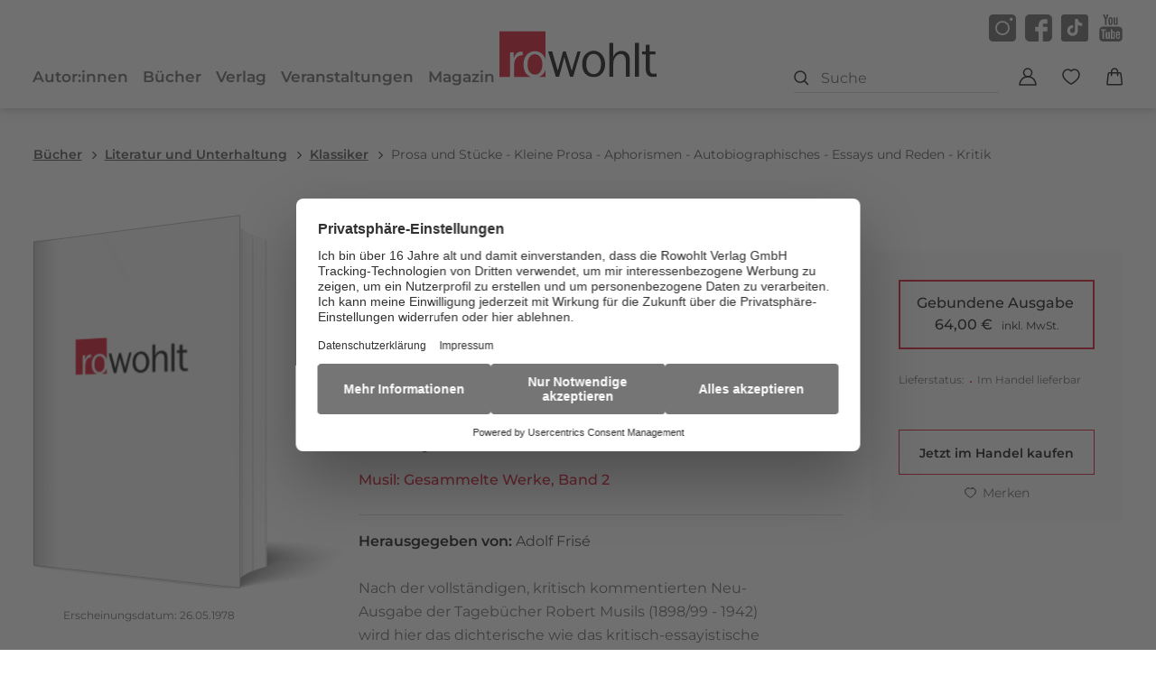

--- FILE ---
content_type: application/javascript
request_url: https://www.rowohlt.de/_astro/product-detail.DggPDRrl.js
body_size: 110
content:
import{c}from"./cart.CV_IOu6O.js";import{w as l}from"./wishlist.Dl04X-uz.js";import{n as h}from"./notification.CjIVLSzP.js";const t={vars:{queries:{addToCartButton:".buy-product-button__variant__actions__buy-trigger",addToWishlistButton:".buy-product-button__variant__actions__wishlist-trigger"}},showCartError(){h.show({gravity:"top",position:"right",text:"Dieses Produkt kann leider nicht in den Warenkorb gelegt werden",type:"error"})},init(){t.checkForCartLink(),t.checkForWishlistLink()},checkForCartLink(){var a;const o=new URL(window.location.href);if(new URLSearchParams(o.search).get("addToCart")==="true"){const r=document.querySelectorAll(t.vars.queries.addToCartButton);if((r==null?void 0:r.length)===0)return t.showCartError(),!1;const e=((a=r[0].getAttribute(c.vars.addItemTriggerAttribute))==null?void 0:a.replace(/'/g,'"'))||null;if(!e)return t.showCartError(),!1;const i=o.pathname.slice(-13);let s;try{s=JSON.parse(e).item_id}catch(n){return console.error("Error parsing cartInfo:",n),t.showCartError(),!1}if(i!==s)return console.warn("ISBN mismatch: URL ISBN",i,"does not match cart item_id",s),t.showCartError(),!1;c.addItem(e)}},checkForWishlistLink(){var a;const o=new URL(window.location.href);if(new URLSearchParams(o.search).get("addToWishlist")==="true"){const r=document.querySelectorAll(t.vars.queries.addToWishlistButton);if((r==null?void 0:r.length)===0)return!1;const e=((a=r[0].getAttribute(l.vars.addItemTriggerAttribute))==null?void 0:a.replace(/'/g,'"'))||null;if(!e)return!1;l.addItem(e)}}};export{t as p};
